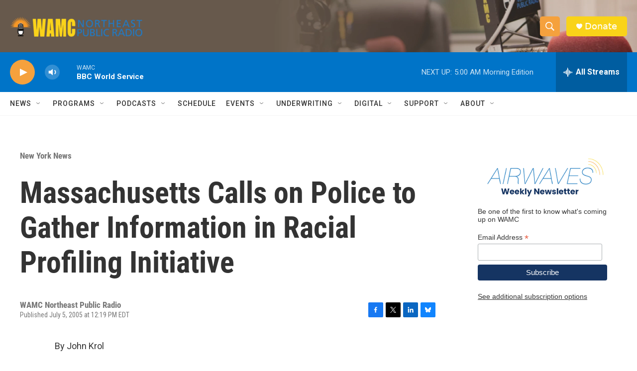

--- FILE ---
content_type: text/html; charset=utf-8
request_url: https://www.google.com/recaptcha/api2/aframe
body_size: 267
content:
<!DOCTYPE HTML><html><head><meta http-equiv="content-type" content="text/html; charset=UTF-8"></head><body><script nonce="0kPQ58Qof8ouLUhkCR-pFA">/** Anti-fraud and anti-abuse applications only. See google.com/recaptcha */ try{var clients={'sodar':'https://pagead2.googlesyndication.com/pagead/sodar?'};window.addEventListener("message",function(a){try{if(a.source===window.parent){var b=JSON.parse(a.data);var c=clients[b['id']];if(c){var d=document.createElement('img');d.src=c+b['params']+'&rc='+(localStorage.getItem("rc::a")?sessionStorage.getItem("rc::b"):"");window.document.body.appendChild(d);sessionStorage.setItem("rc::e",parseInt(sessionStorage.getItem("rc::e")||0)+1);localStorage.setItem("rc::h",'1768548298451');}}}catch(b){}});window.parent.postMessage("_grecaptcha_ready", "*");}catch(b){}</script></body></html>